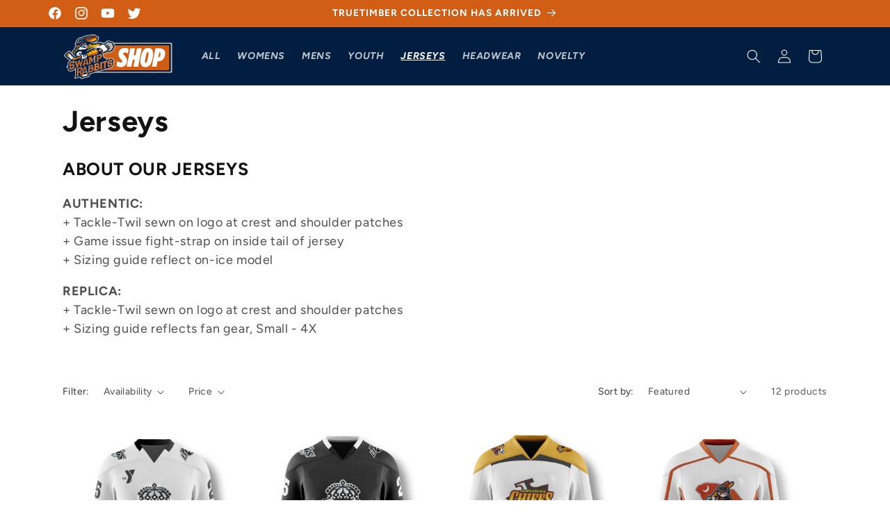

--- FILE ---
content_type: image/svg+xml
request_url: https://swamprabbits.shop/cdn/shop/files/swampshop.svg?v=1706540946&width=160
body_size: 19532
content:
<?xml version="1.0" encoding="utf-8"?>
<!-- Generator: Adobe Illustrator 27.0.0, SVG Export Plug-In . SVG Version: 6.00 Build 0)  -->
<svg version="1.1" id="Layer_1" xmlns="http://www.w3.org/2000/svg" xmlns:xlink="http://www.w3.org/1999/xlink" x="0px" y="0px"
	 viewBox="0 0 1281 546" style="enable-background:new 0 0 1281 546;" xml:space="preserve">
<style type="text/css">
	.st0{fill:#BBBBBB;}
	.st1{fill:#011E41;}
	.st2{fill:#D05D14;}
	.st3{clip-path:url(#SVGID_00000020376230561571626220000011695336674546030251_);}
	.st4{clip-path:url(#SVGID_00000168799629899571729250000001392106819362568595_);fill:#BBBBBB;}
	.st5{clip-path:url(#SVGID_00000168799629899571729250000001392106819362568595_);fill:#011E41;}
	.st6{clip-path:url(#SVGID_00000168799629899571729250000001392106819362568595_);fill:#FFFFFF;}
	.st7{clip-path:url(#SVGID_00000168799629899571729250000001392106819362568595_);fill:#D15E14;}
	.st8{clip-path:url(#SVGID_00000168799629899571729250000001392106819362568595_);fill:#F5A800;}
	.st9{fill:#FFFFFF;}
</style>
<path class="st0" d="M1249.5,465.5h-872c-6.6,0-12-5.4-12-12v-325c0-6.6,5.4-12,12-12h872c6.6,0,12,5.4,12,12v325
	C1261.5,460.1,1256.1,465.5,1249.5,465.5z"/>
<path class="st1" d="M1235,453H409.91c-6.6,0-12-5.4-12-12V141c0-6.6,5.4-12,12-12H1235c6.6,0,12,5.4,12,12v300
	C1247,447.6,1241.6,453,1235,453z"/>
<path class="st2" d="M1216.5,435.5H434.41c-6.6,0-12-5.4-12-12v-265c0-6.6,5.4-12,12-12h782.09c6.6,0,12,5.4,12,12v265
	C1228.5,430.1,1223.1,435.5,1216.5,435.5z"/>
<g>
	<g>
		<defs>
			<rect id="SVGID_1_" x="12" y="-21" width="600" height="600"/>
		</defs>
		<clipPath id="SVGID_00000083058184428354196170000004172541585836767106_">
			<use xlink:href="#SVGID_1_"  style="overflow:visible;"/>
		</clipPath>
		<g style="clip-path:url(#SVGID_00000083058184428354196170000004172541585836767106_);">
			<defs>
				<rect id="SVGID_00000057146000339245662880000009742013484193168317_" x="12" y="-21" width="600" height="600"/>
			</defs>
			<clipPath id="SVGID_00000001653503290344922580000010338687995771199630_">
				<use xlink:href="#SVGID_00000057146000339245662880000009742013484193168317_"  style="overflow:visible;"/>
			</clipPath>
			<path style="clip-path:url(#SVGID_00000001653503290344922580000010338687995771199630_);fill:#BBBBBB;" d="M588.23,316.39
				l-1.32-10.03c-0.24-1.93-1.4-3.66-3.08-4.64l-19.65-11.46c-0.97-0.56-2.07-0.87-3.19-0.87c-0.59,0-1.17,0.08-1.75,0.24
				l-50.47,14.41l-12.82-15.06c-0.87-1.03-2.07-1.75-3.39-2.06l-11.02-2.56l-8.84-17.59l0.24-16.78c0-0.26-0.01-0.53-0.04-0.8
				c9.69-1.02,17.4-3.34,17.77-3.44l0.73-0.22c0.74-0.23,1.43-0.58,2.05-1.05l0.61-0.48c1.52-1.18,2.9-2.61,4.18-4.35
				c4.23-0.65,8.3-1.77,12.12-3.34c3.01-1.24,5.7-2.98,8.03-5.19c6.13,3.24,13.16,4.89,20.94,4.93c15.6,0,24.66-8.01,28.9-13.2
				c6.27-1.64,12.26-5.33,16.92-10.46c5.6-6.17,7.88-14.51,8.79-20.68c8.12-7.45,12.88-18.24,13.07-29.72
				c0.22-13.16-6.72-22.97-11.24-27.93c-1.48-14.69-10.84-26.9-25.18-32.77c-4.81-1.96-10.91-3.1-16.79-3.14
				c-3.96-2.88-10.45-6.39-19.67-7.66c-1.91-0.26-3.84-0.4-5.73-0.4c-12.67,0-24.1,6-30.76,16.1c-4.37,1.08-8.61,3.1-12.59,6.03
				c-1.62,1.21-3.18,2.71-4.59,4.49c-1.08-0.04-2.25-0.07-3.57-0.07c-2.44,0-5.25,0.07-8.45,0.15l-1.89,0.05
				c-2.59,0.06-5.06,0.26-7.51,0.6c-7.17-4.86-19.38-10.39-37.68-10.39c-5.33,0-10.94,0.48-16.67,1.43
				c-4.12,0.68-8.48,1.82-12.66,3.31c-2.18-0.24-4.56-0.4-7.1-0.48c10.03-6.1,18.45-14.19,25.57-24.56
				c5.7-8.29,14.3-20.82,6.92-34.78c-6.12-11.58-17.67-14.3-29.47-15.28c-2.32-6.15-8.92-15.98-27.5-16.06h-0.5
				c-12.73,0-78.89,1.38-132.58,28.63l-1.51,0.77c-25.92,1.87-44.08,9.86-58.82,25.88c-10.26,11.14-13.84,21.9-15.08,27.67
				c-7.4,8.12-10.42,15.94-10.74,16.81l-0.31,0.83c-0.3,0.83-0.43,1.69-0.38,2.57l0.05,0.88c0.6,10.2,4.46,18.9,4.63,19.27
				l0.69,1.56c0.69,1.51,1.9,2.68,3.44,3.29l0.3,0.12c0.06,1.09,0.15,2.2,0.27,3.31c-8.96,9.86-11.78,15.8-12.45,17.42l-0.75,1.85
				c-0.72,1.76-0.62,3.73,0.29,5.41l0.87,1.61c-2.3,3.43-4.34,7.9-5.71,11.24c-14.32,11.33-22.72,21.78-23.07,22.22l-0.77,0.98
				c-0.77,0.95-1.23,2.1-1.35,3.31l-0.12,1.25c-0.47,4.66-0.35,12.45-0.15,18.78c-11.72-12.6-19.54-22.68-19.61-22.79l-2.05-2.67
				c-1.19-1.55-3.08-2.48-5.03-2.48c-0.92,0-1.81,0.2-2.65,0.59l-3.07,1.41c-35.87,16.56-55.37,47.37-56.18,48.68l-1.7,2.72
				c-1.5,2.4-1.21,5.54,0.71,7.63l2.17,2.36c20.19,22.02,44.09,38.21,61.29,48.23l-21.94,28c-0.84,1.08-1.32,2.44-1.34,3.81
				l-0.51,34.57l-9.47,2.7c-2.01,0.58-3.6,2.11-4.27,4.08c-0.66,1.98-0.3,4.16,0.96,5.82l14.54,19.22l2.16,17.28
				c0.25,1.96,1.41,3.72,3.12,4.7l20.4,11.74c0.96,0.56,2.05,0.85,3.16,0.85c0.6,0,1.18-0.08,1.74-0.24l38.77-11.07
				c1.28-0.37,2.41-1.12,3.24-2.19l12.29-15.69l1.47,5.83l-1,69.07l-6.93,28.27c-0.53,2.19,0.14,4.51,1.76,6.07
				c1.18,1.14,2.74,1.77,4.39,1.77c0.6,0,1.18-0.09,1.74-0.24l54.12-15.47l5.25,10.79c0.73,1.47,1.98,2.61,3.53,3.17l10.41,3.77
				c0.69,0.25,1.42,0.38,2.16,0.38c0.59,0,1.17-0.08,1.73-0.24l79.01-22.52c0.97-0.27,1.87-0.78,2.6-1.48L314,503
				c1.02-0.97,1.7-2.25,1.92-3.64l2.89-18.56l244.58-69.98c1.29-0.37,2.41-1.13,3.24-2.18l20.14-25.7c0.85-1.08,1.33-2.44,1.35-3.81
				l0.46-32.06l7.86-2.24c1.9-0.54,3.46-1.97,4.17-3.81c0.71-1.85,0.51-3.95-0.53-5.62L588.23,316.39z M578.14,339.09l-0.55,38.48
				l-18.42,23.49l-249.75,71.46l-3.71,23.8l-8.53,8.03l-76.7,21.86l-7.52-2.73l-8.38-17.19l-55.63,15.9l5.48-22.36l1.04-71.65
				l-4.26-16.97l-7.32-24.54l-0.28,19.57l-19.93,25.44l-35.73,10.2l-17.04-9.8l-2.25-17.99l-12.53-16.55l11.36-3.47l0.34-40.68
				l21.87-27.9l15.35-4.39c-21.24-10.41-52.62-28.82-77.97-56.45c0,0,18.23-29.25,51.65-44.68c0,0,34.55,45.05,70.74,66.76
				l12.98-5.63l-21.09-11.74c0,0-0.6-2.46-0.22-6.78c-5.81-3.58-17.76-11.31-23.47-17.54c0,0-1.07-18.84-0.31-26.41
				c0,0,8.7-10.9,23.59-22.25c0,0,2.77-7.57,5.73-11.95c1.29-1.91,3.19-3.4,4.95-4.52c-1.62-1.91-3.16-3.93-4.38-6.19
				c0,0,2.66-6.37,13.89-17.9c-0.67-3.42-1.32-8.74-0.8-14.46c-1.92-0.45-3.78-0.99-5.48-1.66c0,0-3.23-7.19-3.73-15.57
				c0,0,2.94-7.98,10.73-15.53c0,0,0.7-12.17,12.96-25.48c11.92-12.94,27.67-21.11,53.89-22.63l3.45-1.75
				c53.22-27.02,120.76-27.52,128.28-27.49c9.55,0.04,15.51,3.22,17.73,9.46c0.73,2.05,0.85,4.11,0.47,6.12
				c1.12,0.02,2.22,0.03,3.18,0.09c10.66,0.65,21.67,1.31,26.29,10.04c4.4,8.32-0.79,15.88-6.29,23.88
				c-15.05,21.89-36.68,32.51-70.15,34.41c-2.95,0.17-5.97,0.24-8.98,0.23h-0.01c-3.1-0.01-6.11-0.13-9.01-0.31
				c0.48,2.48,0.87,4.9,1.07,7.11c9.5-1.95,16.41-1.8,16.41-1.8c6.97,1.51,13.96,4.39,19.52,7.04c8.6-3,19.04-5.48,29.14-5.64
				c6.31-0.1,10.6,0.31,13.47,0.77c4.35-1.75,8.88-3.01,13.15-3.72c28.82-4.76,44.2,4.85,49.93,9.72c3.29-0.7,6.75-1.13,10.47-1.22
				c9.52-0.23,15.68-0.46,18.92,0.77c1.38-2.85,3.21-5.71,5.57-7.45c5.85-4.31,10.84-4.85,13.16-4.82
				c3.48-8.88,13.94-16.92,28.23-14.95c9.02,1.24,14.5,5.06,17.47,7.91c5.94-0.54,12.14,0.46,16.43,2.21
				c12.46,5.09,18.9,15.55,18.77,27.53c4.11,3.7,11.29,11.78,11.1,23.22c-0.19,11.13-5.66,19.48-12.55,24.35
				c-0.33,4.9-1.6,13.63-6.58,19.13c-3.95,4.35-9.55,7.53-15.16,7.87c-3.14,5.27-9.82,12.38-22.98,12.32
				c-11.9-0.05-18.73-5.12-21.34-7.57c-1.38,0.73-2.65,1.24-3.69,1.59c-1.39,2.53-3.74,5.36-7.81,7.04
				c-6.06,2.49-11.58,3.02-14.37,3.11c-1.14,2.32-2.61,4.62-4.37,5.98c0,0-18.14,5.51-32.76,2.66c0,0-7.44-3.98-13.53-10.48
				l6.96,13.85l14.09,10.34l-0.25,17.19l12.23,24.32l14.48,3.35l16.31,19.16l55.27-15.78l16.3,9.52l1.35,10.24l10.1,16.19
				L578.14,339.09z"/>
			<polygon style="clip-path:url(#SVGID_00000001653503290344922580000010338687995771199630_);fill:#011E41;" points="
				475.06,315.69 448.41,310.82 456.46,305.83 449.37,294.75 457.29,284.65 468.95,302.86 481.84,304.45 495.01,320.51 
				481.26,324.43 			"/>
			<path style="clip-path:url(#SVGID_00000001653503290344922580000010338687995771199630_);fill:#011E41;" d="M457.16,287.24
				l10.9,17.03l13,1.6l11.34,13.83l-10.52,3l-5.95-8.38l-23.42-4.28l6.03-3.74l-7.33-11.46L457.16,287.24z M457.41,282.06
				l-2.61,3.33l-5.96,7.6l-1.31,1.67l1.15,1.79l5.69,8.9l-3.45,2.14l-6.61,4.1l7.65,1.4l22.22,4.06l5.24,7.38l1.23,1.73l2.04-0.58
				l10.53-3l4.39-1.25l-2.9-3.53l-11.33-13.83l-0.76-0.93l-1.19-0.15l-11.6-1.43l-10.14-15.84L457.41,282.06z"/>
			<path style="clip-path:url(#SVGID_00000001653503290344922580000010338687995771199630_);fill:#FFFFFF;" d="M226.57,270.89
				c-6.07,12.81-4.63,21.74-3.27,25.95c4.39,3.63,11.85,6.8,20.24-2.48c0,0,13.64,4.61,20.35-9.3c0,0,9.89,3.51,15.74-6.64
				c0.5-5.15-0.08-10.34-1.27-14.17c-4.55-14.69-19.96-16.82-20-16.83c2.95,2.67,6.01,6.42,7.74,11.67
				c5.13,15.59-3.43,17.9-3.43,17.9c-0.78-13.18-4.87-23.93-14.61-25.75c-4.31-0.82-7.65-0.08-10.1,0.97
				c0.28,0.16,0.51,0.28,0.81,0.45c9.82,5.59,13.28,13.81,12.56,23.38c-0.72,9.57-9.94,10.85-9.94,10.85s2.66-7.31,1.9-14.25
				c-1.1-10.31-5.15-11.61-12.68-15.65c-7.54-4.08-9-0.65-14.96-1.47c-5.98-0.83-9.82,2.26-4.9,8.99
				C215.7,271.2,226.57,270.89,226.57,270.89"/>
			<path style="clip-path:url(#SVGID_00000001653503290344922580000010338687995771199630_);fill:#FFFFFF;" d="M201.48,264.15
				c-0.51-3.93,0.97-7.79,2.3-10.91c2.92-6.85,9.95-4.06,17.24-4.87c2.7-0.3,4.48-0.55,6.15-0.47c0.66-0.65,1.36-1.25,2.15-1.76
				c-0.67-1.89-2.23-3.7-5.88-4.14c-8.37-1.01-20.51,0.33-20.51,0.33c-9.33,6.88-14.14,16.23-14.14,16.23
				c-5.71-15.77,6.21-24.44,13.45-24.76c6.39-0.29,16.48-0.89,24.86,0.96l-9.33-13.56l-2.42-1.55c-5.4-2.33-21.12-6.96-40.35,6.46
				c-9.82,6.84-14.99,15.15-17.75,22.14l27.98,22.96L201.48,264.15z"/>
			<path style="clip-path:url(#SVGID_00000001653503290344922580000010338687995771199630_);fill:#BBBBBB;" d="M185.22,271.2
				l-27.98-22.96c-3.24,8.22-3.13,14.63-3.13,14.63l21.5,12.5L185.22,271.2z"/>
			<path style="clip-path:url(#SVGID_00000001653503290344922580000010338687995771199630_);fill:#011E41;" d="M576.71,309.79
				l-16.3-9.52l-55.27,15.78l-16.31-19.16l-14.48-3.35l-12.23-24.32l0.25-17.19l-14.09-10.33l-6.96-13.85
				c6.1,6.51,13.53,10.48,13.53,10.48c14.62,2.86,32.76-2.66,32.76-2.66c1.76-1.37,3.23-3.66,4.37-5.98
				c2.79-0.09,8.3-0.62,14.37-3.11c4.06-1.67,6.42-4.51,7.81-7.04c1.04-0.34,2.32-0.86,3.7-1.59c2.62,2.45,9.44,7.51,21.34,7.57
				c13.17,0.05,19.84-7.06,22.98-12.32c5.61-0.33,11.21-3.51,15.16-7.87c4.98-5.5,6.25-14.24,6.58-19.13
				c6.9-4.88,12.36-13.22,12.56-24.35c0.19-11.44-6.98-19.52-11.1-23.22c0.13-11.98-6.31-22.44-18.77-27.53
				c-4.29-1.75-10.49-2.75-16.43-2.21c-2.97-2.85-8.44-6.67-17.47-7.91c-14.29-1.97-24.75,6.07-28.22,14.95
				c-2.32-0.03-7.31,0.51-13.16,4.82c-2.36,1.74-4.19,4.6-5.57,7.45c-3.24-1.23-9.4-1-18.92-0.77c-3.72,0.09-7.18,0.52-10.47,1.22
				c-5.73-4.87-21.12-14.48-49.93-9.72c-4.27,0.7-8.8,1.97-13.15,3.72c-2.87-0.46-7.16-0.88-13.47-0.77
				c-10.11,0.16-20.55,2.64-29.15,5.64c-5.56-2.66-12.54-5.54-19.52-7.04c0,0-6.91-0.16-16.41,1.8c-0.2-2.21-0.58-4.64-1.07-7.11
				c2.91,0.18,5.91,0.3,9.02,0.31h0.01c3,0.01,6.02-0.07,8.98-0.23c33.47-1.9,55.1-12.52,70.15-34.41
				c5.5-8.01,10.69-15.56,6.29-23.88c-4.62-8.73-15.63-9.39-26.29-10.04c-0.96-0.06-2.06-0.08-3.18-0.09
				c0.38-2.01,0.26-4.07-0.47-6.12c-2.21-6.23-8.17-9.42-17.73-9.45c-7.53-0.03-75.06,0.47-128.28,27.49l-3.45,1.75
				c-26.22,1.52-41.97,9.69-53.89,22.63c-12.26,13.31-12.96,25.48-12.96,25.48c-7.79,7.55-10.73,15.52-10.73,15.52
				c0.5,8.38,3.72,15.57,3.72,15.57c1.7,0.68,3.55,1.21,5.48,1.66c-0.53,5.72,0.13,11.04,0.8,14.46
				c-11.22,11.53-13.89,17.9-13.89,17.9c1.22,2.25,2.75,4.28,4.38,6.19c-1.76,1.12-3.66,2.61-4.95,4.52
				c-2.96,4.39-5.73,11.95-5.73,11.95c-14.89,11.36-23.59,22.25-23.59,22.25c-0.76,7.57,0.31,26.41,0.31,26.41
				c5.71,6.23,17.66,13.96,23.47,17.54c-0.38,4.32,0.22,6.78,0.22,6.78l21.09,11.74l-12.98,5.63
				c-36.19-21.71-70.74-66.76-70.74-66.76c-33.41,15.43-51.65,44.68-51.65,44.68c25.35,27.63,56.73,46.05,77.97,56.45l-15.35,4.39
				l-21.87,27.9l-0.34,40.68l-11.36,3.48l12.53,16.55l2.25,17.99l17.04,9.8l35.72-10.2l19.93-25.44l0.28-19.57l7.31,24.54
				l4.26,16.97l-1.04,71.65l-5.48,22.36l55.63-15.9l8.38,17.19l7.52,2.73l76.7-21.86l8.53-8.03l3.7-23.8l249.76-71.46l18.42-23.49
				l0.55-38.48l10.01-2.86l-10.1-16.19L576.71,309.79z M567.74,376.25l-12.53,15.98l-24.54,7.01l-10.21-5.86l-1.88-11.91l-3.14-5.04
				l18.16-5.19l1.66,10.03l13.54-3.86l3.09-4.05l0.07-5.32l0.07-4.53l4.18-5.15l0.23-0.29l-31.77,9.08l-6.99-4.01l0.39-26.7
				l10.02-12.79l0,0l4.25-5.42l24.31-6.95l10.75,6.27l1.1,8.38l3.14,5.05l-18.16,5.18l-1.4-7.23l-13.08,3.74l-0.22,0.29l0.02-0.01
				l-4.61,6.17l-0.13,7.95l1.4,0.94l24.12-6.89l8.62,4.89L567.74,376.25z M296.66,493.03l-2.3,2.16l-2.46,0.71v-0.01l-34.02,9.69
				l0-0.03l-1.89-10.42l-3.49,11.96l0,0.03l-7.38,2.1v-0.02l-1.39-14.44l-4.16,16.03l0,0.02l-7.71,2.2v-0.01l0.32-19.34l-0.37,1.3
				l-5.65,19.68l-2.64,0.75l-2.52-0.91l-23.66-51.86l-9.32,2.67l-4.17-4.36l-0.03,1.81l0,0l-0.41,28.88l4.54,9.48l-26.15,7.47
				l2.53-10.34l1.07-74.11l-1.27-5.06h0l-0.97-3.92l50.19-14.35l14.16,10.39l-0.38,26.09l-16.47,20.44l11.07,21.55l0.47-1.04
				l20.32-77.25l30.19-8.63l-3.28,10.24l15.81,57.62l4.46,7.94l-5.51,1.58L269.17,474l0.18-9.27l-0.6-2.42l-1.13-0.82l-22.26,6.37
				l-1.98-5.96l-2.7,11.03l3.21,8.31l-18.45,5.27l0.1,0.19h0l2.61,5.1l5.02-1.43l0-0.02l27.92-7.97l1.17,8.2l3.01-9.39l6.76-1.93
				l0.52,12.71l4.34-14.1l6.5-1.86l-0.27,18.66l4.52-15.62l1.32-4.58l9.15-2.61l1.64,1.26L296.66,493.03z M133.76,404.93
				l-14.04,17.92l-28,7.99l-11.44-6.59l-2.07-16.43l-4.14-5.48l21.7-6.2l2.49,14.26l12.2-3.48l3.56-4.56l0.21-14.46l4.84-5.95
				l-34.26,9.68l-7.64-4.97l0.47-31.99l15.98-20.39l28.35-8.09l11.43,6.59l1.17,13.87l4.14,5.46l-22.27,6.37l-1.59-12.08
				l-16.17,4.63l-0.2,0.29l-3.38,4.63l-0.21,14.57l2.24,0.84l28.95-8.27l8.19,5.1L133.76,404.93z M46.31,259.73
				c11.86-15.1,28.99-24.83,28.99-24.83c3.18,3.9,6.45,7.6,9.74,11.17c4.47,4.85,8.98,9.41,13.45,13.63
				c-1.5,3.38-3.58,9.2-3.94,15.99c0,0,4.21-5.86,9.03-11.31c2.35,2.11,4.68,4.15,6.95,6.07c-2.58,4.44-6.38,11.75-8.53,19.54
				c0,0,7.64-8.52,15.05-14.16c3.44,2.74,6.67,5.21,9.7,7.45c-3.92,3.35-10.92,10.6-15.98,23.35c0,0,0.57-0.54,1.37-1.27
				c3.33-3.06,12.66-11.31,21.94-16.83c7.84,5.42,12.88,8.34,12.88,8.34l59.13-24.77c2.22,1.91,5.34,3.71,9.74,5.31
				c0,0-0.06,0.27-0.13,0.68c-0.26,1.49-0.81,5.33-0.51,9.39l-87.34,32.65c-6.86-2.62-13.62-5.8-20.17-9.23
				c-7.21-3.77-14.15-7.87-20.63-12.07c-1.84-8.2-2.39-17.2-2.39-17.2c-1.86,4.59-3.27,9.55-4.12,12.89
				c-2.37-1.62-4.65-3.22-6.86-4.81c1.87-9.53,5.88-23.07,5.88-23.07c-5.25,5.92-9.71,13.44-12.35,18.31
				c-2.74-2.06-5.29-4.04-7.64-5.92c5.17-10.11,19.69-27.95,19.69-27.95c-9.12,5.31-17.07,12.62-22.4,18.1
				c-1.61,1.64-3,3.13-4.06,4.32c-6.35-5.32-10.08-8.82-10.08-8.82C43.84,262.97,45.05,261.33,46.31,259.73 M129.26,223.78
				c0,0,12.84-13.92,23.82-18.26l1.54-7.97c0.71-1.6,1.35-4.38,1.35-4.38c1.2-1.08,3.86-2.46,6.41-3.67
				c3.44,2.38,6.03,3.73,6.03,3.73l-4.93,4.76l-2.07,5.92c7.52-0.15,13.42,2.91,13.42,2.91s-9.57,1.16-15.82,3.92
				c-6.27,2.77-20.77,15.48-20.77,15.48c-0.17,4,0.96,9.58,0.96,9.58c2.97,2.39,6.71,4.18,9.53,5.34c-1.59,2.67-2.88,5.19-3.89,7.56
				c-7.8-3.63-15.06-9.34-15.06-9.34C128.57,232.55,129.26,223.78,129.26,223.78 M372.17,135.81c0,0,0.96-0.02,2.48-0.01
				c-2.8,3.93-4.05,8.34-2.88,13.1c0,0,13.79-16.84,36.15-18.37c13.09-0.9,21.89,2.09,28.6,7.1c-1.4,1-2.81,2.06-4.22,3.21
				c-4.32,3.52-6.72,6.75-8.03,9.66c-1.95,4.32-1.46,7.9-0.83,10.53c0,0,12.69-16.18,30.51-20.49c17.81-4.32,25.23-1.49,25.23-1.49
				l12.25,18.97c0,0-3.99,0.39-7.44,3.17c0,0,13.22,5.73,22.21,15.11c5.24,5.47,8.64,9.95,10.48,13.95
				c2.18,4.73,2.14,8.77-0.07,12.83c-0.82,1.51-1.94,2.78-3.01,3.79c-1.36-2.29-3.46-4.68-6.8-6.55c-1.43-0.8-3.02-1.52-4.92-2.07
				c0,0,1.23,1.52,2.38,4c1.01,2.16,1.95,5.05,1.95,8.39c0,0-4.09,5.98-12.14,8.18c-1.24-3.99-3.38-7.63-5.12-10.2
				c-1.52-2.23-2.74-3.66-2.74-3.66c0.2,1.53,0.19,3.18,0.08,4.78c-0.3,4.2-1.33,7.99-1.33,7.99s-4.41,6.76-10.68,9.53
				c-6.26,2.77-17.99,1.13-17.99,1.13c-3.33-1.73-5.93-5.16-7.64-7.98l8.33-2.02c1.54,1.72,3.34,3.05,5.37,3.64
				c6.94,2.02,8.67-2.76,8.67-2.76c-1.83-0.85-3.25-2.3-4.39-3.99c-2.8-4.14-3.8-9.73-4.12-12.4c3.99-0.69,6.18-2.76,6.18-2.76
				s-19.74-1.28-27.81-22.47c0,0-1.96,1.55-3.47,4.05l-10.58,4.74c1.9-9.35,8.81-16,8.81-16l-77.13,20.75
				c13.94-8.72,47.63-24.2,47.63-24.2c-30.29-3.32-145.04,59.39-145.04,59.39c25.79-25.44,121.03-64.95,121.03-64.95
				c-33.66,1.05-112.31,42.62-112.31,42.62c18.27-17.09,75.01-41.99,75.01-41.99c-23.4,2.24-51.66,16.46-60.25,21.03
				c0.79-10.35-5.22-14.92-5.22-14.92c0.06,7.98-3.55,14.75-3.55,14.75s-2.56,4.39-15.58,8.32c-24.7,7.47-71.54,5.29-71.54,5.29
				c-18.44-6.46-29.91-24.34-29.91-24.34c2.4-13.97,22.26-23.98,22.26-23.98s-6.41-0.24-11.58,1.41c-0.14-2.76,0.1-5.1,0.45-6.83
				c13.14,1.04,26.41-0.91,26.41-0.91c10.87-13.12,27.13-23.42,27.13-23.42c15.82-3.93,30.19,1.39,30.19,1.39s3.2,13.59,9.82,24
				c0.71,1.11,1.43,2.1,2.14,3.12c3.41,4.81,6.88,8.59,10.25,11.47c12.33,10.54,23.16,9.85,23.16,9.85s4.35-1.18,9.64-6.74
				c5.3-5.57,4.12-11.96,4.12-11.96s-8.85-0.45-16.99-2.47c-1.82-0.46-3.44-1.1-4.91-1.81c5.97-3.19,17.77-9.03,28.21-11.26
				c6.57-1.4,12.38-0.85,16.87,0.15c-0.85,0.52-1.69,1.04-2.29,1.5c-10.43,8-10.37,15.13-10.37,15.13S351.59,138,372.17,135.81
				 M503.28,126.28c1.07,5.89,4.92,8.91,4.92,8.91s-3.35-13.68,8-21.11c9.03-5.92,16.85-3.11,21.25-0.4
				c-3.13,2.74-5.11,6.74-4.89,12.44c0,0,4.66-9.56,20.79-8.3c16.13,1.27,22.29,16.62,22.04,26.84c-0.24,9.57-5.25,13.15-5.25,13.15
				s6.37,0.48,10.84-4.59c0.83,2.43,1.75,6.28,1.61,11.44c-0.26,9.18-10.34,22.3-22.39,22.24c0,0,2.66,4.41,10.21,4.16
				c-0.55,3.28-2.18,8.07-6.91,9.82c-8.76,3.25-17.69,0.72-17.69,0.72c1.57,3.48,3.47,6.04,5.58,7.88
				c-1.72,2.08-5.22,4.65-12.32,4.86c-6.59,0.19-10.59-1.88-12.92-3.8c3.2-3.93,6.14-8.42,5.54-14.87l16.25-5.77
				c-7.59-7.54-8.02-17.17-7.73-21.71c6.92-1.12,9.67-6.89,9.67-6.89c-8.92,0.19-18.1-0.94-23.86-10.14
				c-5.76-9.21-1.84-17.51-1.84-17.51s-6.74,1.07-8.29,7.83l-17.97,9.79c-1.74-3.5-3.77-7.62-5.52-11.3
				C495.09,131.07,500.39,127.52,503.28,126.28 M512.6,323.76l2.21,18.38l-4.76-0.98v-0.01l-3.41-0.71l-10.44,3.09l-1.05,1.34
				l-0.78,53.83l5.48,9.36l-5.02,1.44l0,0l-21.26,6.08l3.59-11.39l0.69-47.65l0,0l0.07-4.8l4.3-4.08l0.01,0l0.32-0.31l-16.06,4.58
				l-8.27,6.4l2.75-19.8L512.6,323.76z M456.51,420.45l-4.66,1.34l0-0.01l-20.14,5.76l2.43-9.92l0.9-62.47l-2.16-8.6l21.79-6.23
				l-2.42,9.91l-0.91,62.49L456.51,420.45z M452.1,279.83l-16.29,20.78l-21.07,6.03l-4.09-4.6l-0.35,23.75l4.35,10.84l-24.02,6.86
				l2.43-9.92l0.9-62.48l-1.18-4.68l-0.98-3.92l47.03-13.44l13.56,9.95L452.1,279.83z M210.77,264.48c-4.92-6.72-1.08-9.82,4.9-8.99
				c5.96,0.82,7.42-2.61,14.96,1.47c7.53,4.05,11.58,5.35,12.68,15.66c0.76,6.94-1.9,14.25-1.9,14.25s9.22-1.27,9.94-10.84
				c0.72-9.57-2.74-17.79-12.56-23.38c-0.31-0.17-0.53-0.29-0.81-0.45c2.45-1.05,5.79-1.79,10.1-0.97
				c9.74,1.83,13.83,12.58,14.61,25.75c0,0,8.56-2.32,3.42-17.9c-1.72-5.25-4.79-9-7.74-11.67c0.04,0.01,15.46,2.14,20,16.83
				c1.19,3.84,1.77,9.02,1.27,14.17c-0.55,5.58-2.38,11.11-6.23,14.82l-8.93,1.76c0,0-2.02,6.57-7.83,10.15c0,0-9.6,0.55-15.76-1.87
				c0,0-6.74,8.36-13.5,5.93c-5.07-1.82-13.56-3.99-19.71-8.25l10.8-4.2c1.39,1.54,3.3,2.62,5.96,2.86c0,0-0.56-1.02-1.13-2.78
				c-1.37-4.21-2.8-13.14,3.27-25.95C226.57,270.89,215.7,271.2,210.77,264.48 M440.1,192.31l-11.57,8l14.77-4.81
				c0.82,0.74,1.7,1.45,2.66,2.17l-18.54,11.02l24.36-5.62c-0.05,1.41,0.01,2.82,0.22,4.22l-30.1,8.99
				c-0.96-5.28-3.11-10.43-6.58-15.28l22.75-11.14C438.64,190.6,439.33,191.43,440.1,192.31 M397.99,247.66
				c-5.72,3.04-11.4,3.46-14.78,3.37c0.32-6.27-2.9-10.62-2.9-10.62s-3.9,15.54-16.07,20.28c-8.83,3.44-17.47,2.05-21.57,1.02
				c0.3-3.21,0.01-6.28-0.98-8.69c0,0-4.04,13.14-12.28,16.3c-6.1,2.33-12.81,1.39-15.91,0.75c0.26-3.52-0.32-6.79-1.44-8.79
				c0,0-4.25,9.56-10.5,12.72c-3.75,1.9-7.66,2.54-11.13,2.39c0.04-3.84-0.57-8.04-1.78-12.25c-2.2-7.65-6.57-15.17-13.34-20.46
				c1.48-2.11,3.74-4.27,7.33-5.29c8.3-2.37,16.73-2.32,24.19,1.7c0,0-1.82-5.37-9.2-8.78c3.44-3.56,10.64-9.55,21.68-11.12
				c13.53-1.94,21.49,3.68,21.49,3.68s-2.54-9.15-14.65-11.23c3.25-3.94,10.12-10.1,21.46-9.5c16.51,0.87,24.55,8.09,24.55,8.09
				c-1.76-5.82-6.25-9.9-12.02-12.43c2.41-2.02,7.63-4.9,18.22-5.11c4.15-0.08,7.84,0.43,11.11,1.4
				c9.69,2.91,15.66,10.02,18.56,18.68C411.94,225.37,406.94,242.91,397.99,247.66 M379.78,346.59l-22.32,6.39l2.43-9.92l0.66-45.51
				l-19.82,50.92l-5.32-3.08l-13.01-29.25l-0.56,37.8l3.26,8.29l-5.12,1.47v0l-19.3,5.51l2.37-6.02l0.97-66.37l-1.18-4.68h0
				l-0.98-3.91l33.02-9.44l-3.74,9.18l11.95,27.97l14.58-39.47h0l1.74-4.7l22.37-6.39l-4.34,10.46l-0.9,62.49L379.78,346.59z
				 M279.19,363.54l-1.14-0.83l-22.26,6.36l-1.97-5.95l-2.7,11.03l2.11,8.61l-4.78,1.37l0,0l-20.55,5.88l4.72-10.57l17.33-65.89
				c2.71,0.46,6.12,0.83,9.65,0.57c1-0.07,1.91-0.35,2.75-0.76c1.57-0.77,2.87-2.05,3.93-3.5c2.82-3.84,3.98-8.86,3.98-8.86
				s3.75,0.01,8.27-1.2c0.61-0.16,1.23-0.34,1.86-0.55c0,0,0.99-0.83,2.31-2.34l-2.86,6.89l15.81,57.63l4.46,7.94l-21.52,6.15v0
				l-0.08,0.02l1.28-9.58L279.19,363.54z M157.24,248.24c2.76-6.99,7.93-15.3,17.75-22.14c19.24-13.41,34.95-8.78,40.35-6.46
				l2.42,1.55l9.33,13.56c-8.38-1.85-18.46-1.25-24.86-0.96c-7.24,0.33-19.16,9-13.45,24.76c0,0,4.82-9.35,14.14-16.23
				c0,0,12.14-1.34,20.51-0.33c3.65,0.44,5.21,2.25,5.88,4.14c-0.79,0.51-1.49,1.11-2.15,1.76c-1.68-0.08-3.46,0.18-6.15,0.47
				c-7.29,0.81-14.32-1.98-17.24,4.87c-1.33,3.12-2.82,6.98-2.3,10.91l-16.26,7.05l-9.61,4.17l-21.5-12.5
				C154.11,262.87,154,256.46,157.24,248.24 M162.52,328.04l-1.29,9.58l9.25,31.15l9.71-41.6l-0.01,0l1.06-4.5l20.64-5.91
				l-3.64,10.07l7.98,32.1l11.59-37.49l-0.68-6c3.31,1.02,6.89,1.8,10.75,2.14c0.91,0.08,1.84,0.06,2.79-0.05
				c1.06-0.12,2.13-0.34,3.18-0.62l-19.01,68.03l3.08,7.91l-15.63,4.46l-11.33-48.42l-11.07,45.89l3.21,8.02l-4.04,1.16v0
				l-17.33,4.96l-19.61-65.84l-4.45-7.93L162.52,328.04z M515.95,150.01c0.29,1.71,0.69,3.36,1.32,4.9l-11.21,6.77
				c-1.41-0.87-2.79-1.69-4.11-2.43c0,0-0.26-0.51-0.69-1.35L515.95,150.01z M530.87,170.43l-9.86,4.18
				c-1.17-1.4-2.33-2.69-3.5-3.87l10.42-4.89c1.02,0.48,2.15,0.88,3.3,1.27C531.08,168.08,530.94,169.17,530.87,170.43
				 M527.82,184.51c-0.7-1.22-1.42-2.29-2.13-3.4l6.15-2.27c0.4,1.32,0.9,2.65,1.63,3.95c0.22,0.39,0.49,0.66,0.72,1.01l-5.74,2.03
				C528.22,185.38,528.09,184.98,527.82,184.51 M513.53,167.07c-1.61-1.35-3.2-2.56-4.76-3.63l9.75-6.1
				c1.11,1.94,2.58,3.68,4.38,5.21L513.53,167.07z M280.89,146.6c10.36,8.88,23.84,9.67,23.84,9.67c-2.62,3.18-7.34,4.76-7.34,4.76
				s-8.79,0.76-21.61-12.46c-12.43-12.83-16.11-35.19-16.11-35.19c4.81,0.02,5.43,3.61,5.43,3.61S267.79,135.37,280.89,146.6
				 M293,467.19l2.42-9.92l0.91-62.48l-2.17-8.6l45.89-13.11l10.51,9.66l-0.16,11.76l-5.67,8.35l10.72,4.62l-0.41,28.15
				l-16.16,18.45L293,467.19z M362.35,447.36l2.42-9.91l0.91-62.48l-2.16-8.6l45.88-13.12l10.52,9.67l-0.17,11.76l-5.67,8.34
				l10.72,4.62l-0.4,28.17l-16.18,18.45L362.35,447.36z M481.06,305.86l11.33,13.83l-10.52,3l-5.95-8.38l-23.42-4.28l6.03-3.74
				l-7.33-11.46l5.96-7.6l10.9,17.03L481.06,305.86z M381.82,57.22c16.8,1.02,19.94,2.76,15.8,10.31v0.01
				c-0.01,0.02-0.04,0.06-0.05,0.09c-0.51,0.92-1.12,1.93-1.83,3.02c-0.08,0.13-0.17,0.27-0.26,0.4c-0.72,1.11-1.51,2.28-2.41,3.58
				c-13.59,19.79-33.24,28.59-62.65,30.26c-29.4,1.67-52.78-6.81-52.78-6.81c23.18-15.47,101.03-33.09,101.03-33.09
				c-51.12,0.98-114.56,28.25-114.56,28.25c-2.62-3.61-10.02-6.63-10.02-6.63C287.31,67.6,360.68,55.94,381.82,57.22 M361.03,41.57
				c10.74,0.05,7.24,3.98,5.12,5.74c-9.05,0.72-20.28,2.18-32.37,4.27c-29.29,4.35-50.47,10.89-61.88,15.03
				c-5.96-2.58-13.73-4.19-20.03-5.14C297.04,43.3,348.56,41.52,361.03,41.57 M159.49,126.32c0,0,3.71-8.33,11.38-13.56
				c0.31-7.2,3.26-22.57,21.38-33.59c21.94-13.36,51.92-13.12,67.73-7.25c-2.8,1.22-5.44,2.48-7.93,3.78
				c-6.7-1.97-19.87-4.01-38.86,1.37c-20.38,5.76-31.28,15.03-34.05,33.51l16.68-0.86c0,0,8.93-11.93,21.44-14.27
				c0,0,23.21-4.69,32.17,4.33c0,0-21.73-1.23-30.09-0.07c-8.37,1.16-19.5,16.75-19.5,16.75s-13.99-1.25-22.24,0.38
				c-5.96,1.17-13.77,11.9-13.77,11.9l-2.06,5.99C161.79,134.71,159.13,130.51,159.49,126.32"/>
			<polygon style="clip-path:url(#SVGID_00000001653503290344922580000010338687995771199630_);fill:#011E41;" points="
				382.61,389.7 383.73,390.54 396.06,387 402.56,378.83 402.68,371.51 399.66,369.3 383.87,373.92 382.81,375.26 			"/>
			<polygon style="clip-path:url(#SVGID_00000001653503290344922580000010338687995771199630_);fill:#011E41;" points="
				316.61,426.06 313.08,421.65 312.73,445.42 314.44,446.66 328.13,442.75 336.81,432.77 336.98,422.17 334.21,421.03 			"/>
			<polygon style="clip-path:url(#SVGID_00000001653503290344922580000010338687995771199630_);fill:#011E41;" points="
				385.96,406.24 382.43,401.82 382.09,425.6 383.78,426.84 397.47,422.93 406.16,412.95 406.32,402.34 403.57,401.21 			"/>
			<polygon style="clip-path:url(#SVGID_00000001653503290344922580000010338687995771199630_);fill:#011E41;" points="
				246.2,453.79 263.81,448.76 264.97,447.27 255.89,408.66 245.06,452.96 			"/>
			<polygon style="clip-path:url(#SVGID_00000001653503290344922580000010338687995771199630_);fill:#011E41;" points="
				185.2,449.41 200.14,445.13 207.95,435.19 208.23,423.92 200.52,418.88 185.58,423.16 184.36,424.7 184.02,448.54 			"/>
			<polygon style="clip-path:url(#SVGID_00000001653503290344922580000010338687995771199630_);fill:#011E41;" points="
				313.25,409.53 314.39,410.34 326.71,406.84 333.21,398.66 333.32,391.33 330.31,389.12 314.51,393.75 313.47,395.08 			"/>
			<polygon style="clip-path:url(#SVGID_00000001653503290344922580000010338687995771199630_);fill:#011E41;" points="
				255.49,354.19 256.62,355.01 274.24,349.97 275.4,348.49 266.84,313.19 266.32,309.88 265.7,313.53 			"/>
			<polygon style="clip-path:url(#SVGID_00000001653503290344922580000010338687995771199630_);fill:#011E41;" points="
				426.02,266.54 412.14,270.62 411.09,271.96 410.81,291.64 411.94,292.46 425.7,288.53 431.47,283.99 433.84,278.7 433.94,271.77 
				431.71,267.8 			"/>
			<path style="clip-path:url(#SVGID_00000001653503290344922580000010338687995771199630_);fill:#D15E14;" d="M161.72,408.93
				l17.33-4.96l-2.9-6.88l12.94-53.25l1.87,5.07l11.33,48.42l15.63-4.46l-4.01,1.14l-2.81-7.36l18.7-67.15l0.87-1.95
				c-0.95,0.1-1.88,0.13-2.79,0.05c-3.86-0.33-7.44-1.11-10.75-2.14l0.68,6l-11.59,37.49l-2.59,10.17l-9.69-38.97l2.79-7.68
				l-16.54,4.71l-9.72,41.6l-3.23,7.01l-10.27-34.58l1.02-7.68l-18.31,5.23l-2.03-3.61l4.45,7.93L161.72,408.93z"/>
			<path style="clip-path:url(#SVGID_00000001653503290344922580000010338687995771199630_);fill:#D15E14;" d="M447.93,280.2
				l0.25-16.95l-12.42-9.11l-42.97,12.28l1.18,4.68l-0.9,62.48l-2.43,9.92l24.02-6.86l-5.15,1.46l-3.41-8.52l0.41-28.59l4.14,1.07
				l4.09,4.6l21.07-6.03l16.29-20.78L447.93,280.2z M433.84,278.7l-2.37,5.29l-1.34,4.63l-5.68,4.46l-13.39,3.83l-4.45-3.26
				l0.33-23.1l5.2,0.06l13.88-4.07l5.69,1.26l2.22,3.97L433.84,278.7z"/>
			<path style="clip-path:url(#SVGID_00000001653503290344922580000010338687995771199630_);fill:#D15E14;" d="M251.05,358.26
				l10.48-41.76l0.81-3.15c-0.84,0.42-1.75,0.69-2.75,0.76c-3.53,0.26-6.94-0.11-9.65-0.57l-17.32,65.89l-4.72,10.57l20.55-5.88
				l-2.15-6.39L251.05,358.26z"/>
			<path style="clip-path:url(#SVGID_00000001653503290344922580000010338687995771199630_);fill:#D15E14;" d="M279.53,367.94
				l0.04,0.16l-0.98,7.42l21.52-6.15l-5.51,1.57l-3.05-5.42l-16.04-58.45l3.02-7.27c-4.53,1.22-8.27,1.2-8.27,1.2
				s-1.16,5.02-3.98,8.86l0.04,0.02l0.53,3.31l8.55,35.3l-1.16,1.48l-2.54,4.93l-19.41,5.55l1.52,2.68l1.97,5.95l22.26-6.36
				l1.14,0.83l0.6,2.42l-1.28,9.58L279.53,367.94z"/>
			<polygon style="clip-path:url(#SVGID_00000001653503290344922580000010338687995771199630_);fill:#BBBBBB;" points="
				176.15,397.09 179.05,403.97 179.05,403.97 183.09,402.81 179.89,394.79 190.96,348.9 189.09,343.84 			"/>
			<path style="clip-path:url(#SVGID_00000001653503290344922580000010338687995771199630_);fill:#BBBBBB;" d="M211.1,386.64
				l2.81,7.36l4.01-1.14l-3.07-7.91l19.01-68.03c-1.05,0.27-2.12,0.5-3.18,0.62l-0.87,1.96L211.1,386.64z"/>
			<path style="clip-path:url(#SVGID_00000001653503290344922580000010338687995771199630_);fill:#BBBBBB;" d="M271.7,354.9
				l2.54-4.93l-17.62,5.04l-1.13-0.82l10.21-40.66l0.62-3.64l-0.04-0.02c-1.07,1.45-2.36,2.73-3.93,3.5l-0.81,3.15l-10.48,41.76
				l-4.76,19.47l2.15,6.39l0,0l4.78-1.37l-2.11-8.61l2.7-11.02l-1.52-2.68L271.7,354.9z"/>
			<polygon style="clip-path:url(#SVGID_00000001653503290344922580000010338687995771199630_);fill:#BBBBBB;" points="158,333.53 
				156.98,341.21 167.25,375.79 170.48,368.77 161.23,337.62 162.52,328.04 137.66,335.15 139.69,338.76 			"/>
			<polygon style="clip-path:url(#SVGID_00000001653503290344922580000010338687995771199630_);fill:#BBBBBB;" points="
				193.94,330.15 203.63,369.12 206.23,358.94 198.25,326.84 201.89,316.77 181.25,322.68 180.19,327.18 180.2,327.18 
				196.74,322.46 			"/>
			<polygon style="clip-path:url(#SVGID_00000001653503290344922580000010338687995771199630_);fill:#BBBBBB;" points="
				279.53,367.94 278.51,375.54 278.58,375.52 278.58,375.52 279.57,368.1 			"/>
			<polygon style="clip-path:url(#SVGID_00000001653503290344922580000010338687995771199630_);fill:#BBBBBB;" points="
				406.1,329.57 409.51,338.09 414.66,336.63 410.3,325.79 410.65,302.05 406.51,300.98 			"/>
			<path style="clip-path:url(#SVGID_00000001653503290344922580000010338687995771199630_);fill:#BBBBBB;" d="M291.54,365.51
				l3.05,5.42l5.51-1.57l-4.46-7.94l-15.81-57.63l2.86-6.89c-1.32,1.51-2.31,2.34-2.31,2.34c-0.63,0.21-1.25,0.39-1.86,0.55
				l-3.03,7.27L291.54,365.51z"/>
			<polygon style="clip-path:url(#SVGID_00000001653503290344922580000010338687995771199630_);fill:#BBBBBB;" points="
				391.81,262.5 392.79,266.41 435.76,254.14 448.17,263.25 447.93,280.2 452.1,279.83 452.4,259.01 438.84,249.05 			"/>
			<polygon style="clip-path:url(#SVGID_00000001653503290344922580000010338687995771199630_);fill:#BBBBBB;" points="
				411.94,292.46 410.81,291.64 411.09,271.96 412.14,270.62 406.94,270.55 406.61,293.65 411.06,296.91 424.46,293.08 
				430.14,288.62 431.47,283.99 425.7,288.53 			"/>
			<path style="clip-path:url(#SVGID_00000001653503290344922580000010338687995771199630_);fill:#D15E14;" d="M220.13,488.24
				l5.41-1.55l-0.1-0.19l18.45-5.27l-5.12,1.45l-2.81-6.68l4.65-18.95l0,0.01v-0.01l12.27-49.68l3,1.29l9.08,38.61l-1.16,1.48
				l-1.45,4.6l-20.51,5.86l1.52,2.68l1.98,5.96l22.26-6.37l1.13,0.82l0.6,2.42l-0.18,9.27l14.99-4.29l-3.04-5.43l-16.01-58.34
				l2.55-7.98l-26.36,7.53l1.19-4.54l-20.31,77.25l-0.47,1.04l0.08,1.99l-2.44,5.47l-13.33-25.93l4.62-3.08l16.47-20.44l-4.17,0.34
				l0.32-22.19l-13.02-9.54l-46.12,13.18l1.27,5.06l-1.07,74.11l-2.53,10.34l26.15-7.47l-5.33,1.52l-3.43-7.17l0.53-37.01l4.1,4.29
				l0.03-1.81l4.17,4.36l9.33-2.67L221,514.47l2.52,0.91l2.64-0.75l5.65-19.67l-7.18,2.04L220.13,488.24z M182.11,454.49l-2.32-1.7
				l0.45-31.05l5.12,1.7l-1,1.27l1.22-1.55l14.94-4.27l7.7,5.04l-0.27,11.27l-0.15,2.98l-9.1,11.58L182.11,454.49z"/>
			<polygon style="clip-path:url(#SVGID_00000001653503290344922580000010338687995771199630_);fill:#D15E14;" points="
				287.64,479.05 283.12,494.67 282.39,498.55 257.88,505.56 257.88,505.59 291.9,495.9 295,476.95 			"/>
			<path style="clip-path:url(#SVGID_00000001653503290344922580000010338687995771199630_);fill:#D15E14;" d="M355.05,435.63
				l-4.24,4.83l0.42-28.54l-11.62-5l5.13-4.06l5.67-8.35l-4.16-0.07l0.11-7.54l-9.48-8.7l-41.71,11.93l-0.99-3.92l2.16,8.6
				l-0.91,62.48l-2.42,9.92l45.88-13.12L355.05,435.63z M309.31,393.78l5.2-0.04l15.8-4.63l3.01,2.21l-0.11,7.33l-6.5,8.18
				l-1.46,4.61l-13.95,3.98l-2.27-1.67L309.31,393.78z M336.81,432.77l-8.68,9.98l8.47-9.72l-0.07,4.6l-8.27,9.28l-16.9,4.84
				l-2.84-2.09l0.43-29.79l4.13,1.78l3.53,4.41l17.61-5.03l2.76,1.14L336.81,432.77z"/>
			<polygon style="clip-path:url(#SVGID_00000001653503290344922580000010338687995771199630_);fill:#D15E14;" points="
				245.12,509.23 252.5,507.13 252.5,507.1 245.12,509.21 			"/>
			<polygon style="clip-path:url(#SVGID_00000001653503290344922580000010338687995771199630_);fill:#D15E14;" points="231.87,513 
				239.57,510.81 239.58,510.79 231.87,512.99 			"/>
			<path style="clip-path:url(#SVGID_00000001653503290344922580000010338687995771199630_);fill:#D15E14;" d="M420.17,420.64
				l0.41-28.55l-11.62-5.01l5.13-4.06l5.67-8.34l-4.16-0.08l0.1-7.53l-9.47-8.71l-41.71,11.93l-0.99-3.92l2.16,8.6l-0.91,62.48
				l-2.42,9.91l45.88-13.11l16.18-18.45L420.17,420.64z M378.67,373.96l5.2-0.04l15.79-4.62l3.02,2.2l-0.12,7.33l-6.5,8.17
				l-1.45,4.61l-13.96,4l-2.27-1.68L378.67,373.96z M406.16,412.95l-8.69,9.98l8.46-9.72l-0.07,4.61l-8.27,9.27l-16.9,4.84
				l-2.84-2.09l0.44-29.98l4.13,1.97l3.53,4.42l17.6-5.03l2.75,1.13L406.16,412.95z"/>
			<polygon style="clip-path:url(#SVGID_00000001653503290344922580000010338687995771199630_);fill:#D15E14;" points="
				563.95,350.39 556.57,346.21 532.4,353.11 529.81,351.39 529.99,340.12 534.26,334.27 538.75,333 538.97,332.71 552.05,328.97 
				553.44,336.2 571.6,331.02 565.94,332.63 564.3,330 563.26,322 553.62,316.37 528.06,323.68 518.04,336.46 517.66,363.16 
				524.65,367.17 556.42,358.08 556.19,358.37 560.82,357.05 551.94,368.05 551.87,373.37 548.78,377.42 547.36,382.02 
				531.32,386.6 529.67,376.57 517.66,380 515.43,376.44 518.58,381.48 520.46,393.39 530.67,399.25 555.21,392.23 567.74,376.25 
				563.57,376.62 			"/>
			<polygon style="clip-path:url(#SVGID_00000001653503290344922580000010338687995771199630_);fill:#D15E14;" points="
				448.03,353.41 449.86,345.9 433.87,350.47 432.87,346.55 435.03,355.16 434.13,417.63 431.7,427.55 451.84,421.79 447.13,415.56 
							"/>
			<polygon style="clip-path:url(#SVGID_00000001653503290344922580000010338687995771199630_);fill:#D15E14;" points="
				460.37,342.89 460.97,338.52 458.22,358.32 466.49,351.92 482.55,347.34 482.23,347.64 488,346 477.85,356.53 477.16,404.18 
				473.57,415.58 494.83,409.5 490.16,402.06 490.99,345.14 496.2,343.54 506.64,340.45 510.05,341.16 508.59,329.1 			"/>
			<polygon style="clip-path:url(#SVGID_00000001653503290344922580000010338687995771199630_);fill:#BBBBBB;" points="
				262.36,453.36 263.81,448.76 246.2,453.79 245.06,452.96 255.89,408.66 252.89,407.37 240.62,457.05 240.62,457.06 
				240.62,457.05 235.97,476 238.78,482.68 243.9,481.24 240.68,472.93 243.38,461.9 241.85,459.23 			"/>
			<polygon style="clip-path:url(#SVGID_00000001653503290344922580000010338687995771199630_);fill:#BBBBBB;" points="
				312.73,445.42 313.08,421.65 308.95,419.87 308.52,449.66 311.35,451.75 328.26,446.91 336.52,437.63 336.59,433.03 
				328.13,442.75 314.44,446.66 			"/>
			<polygon style="clip-path:url(#SVGID_00000001653503290344922580000010338687995771199630_);fill:#BBBBBB;" points="
				325.25,411.45 326.71,406.84 314.39,410.34 313.25,409.53 313.47,395.08 314.51,393.75 309.31,393.78 309.03,413.76 
				311.3,415.43 			"/>
			<polygon style="clip-path:url(#SVGID_00000001653503290344922580000010338687995771199630_);fill:#BBBBBB;" points="
				223.26,415.41 222.94,437.6 227.11,437.26 227.49,411.17 213.33,400.78 163.14,415.13 164.12,419.05 164.12,419.05 
				210.25,405.87 			"/>
			<polygon style="clip-path:url(#SVGID_00000001653503290344922580000010338687995771199630_);fill:#BBBBBB;" points="
				219.35,486.72 221.79,481.25 221.71,479.25 210.64,457.7 206.02,460.78 			"/>
			<polygon style="clip-path:url(#SVGID_00000001653503290344922580000010338687995771199630_);fill:#BBBBBB;" points="
				267.66,397.98 265.1,405.95 281.12,464.29 284.16,469.72 289.67,468.14 285.22,460.2 269.4,402.57 272.68,392.34 242.5,400.96 
				241.3,405.5 			"/>
			<polygon style="clip-path:url(#SVGID_00000001653503290344922580000010338687995771199630_);fill:#BBBBBB;" points="
				288.96,474.47 287.64,479.05 295,476.95 291.9,495.9 291.9,495.9 294.36,495.19 296.66,493.03 299.76,473.12 298.11,471.86 			
				"/>
			<polygon style="clip-path:url(#SVGID_00000001653503290344922580000010338687995771199630_);fill:#BBBBBB;" points="
				228.15,491.8 225.54,486.7 225.54,486.7 220.13,488.24 224.64,497 231.81,494.95 232.19,493.65 233.18,490.36 			"/>
			<polygon style="clip-path:url(#SVGID_00000001653503290344922580000010338687995771199630_);fill:#BBBBBB;" points="563.26,322 
				564.3,330 565.94,332.63 571.6,331.02 568.46,325.97 567.36,317.59 556.61,311.31 532.3,318.26 528.06,323.68 528.06,323.68 
				553.62,316.37 			"/>
			<polygon style="clip-path:url(#SVGID_00000001653503290344922580000010338687995771199630_);fill:#BBBBBB;" points="
				556.19,358.37 556.19,358.37 552,363.52 551.94,368.05 560.82,357.05 			"/>
			<polygon style="clip-path:url(#SVGID_00000001653503290344922580000010338687995771199630_);fill:#BBBBBB;" points="
				207.95,435.19 200.14,445.13 185.2,449.41 184.02,448.54 184.36,424.7 185.36,423.43 180.24,421.74 179.79,452.79 182.11,454.49 
				198.7,449.75 207.8,438.17 			"/>
			<polygon style="clip-path:url(#SVGID_00000001653503290344922580000010338687995771199630_);fill:#BBBBBB;" points="
				179.18,495.44 182.61,502.62 187.93,501.09 183.4,491.61 183.81,462.73 183.81,462.72 179.71,458.44 			"/>
			<polygon style="clip-path:url(#SVGID_00000001653503290344922580000010338687995771199630_);fill:#BBBBBB;" points="
				490.16,402.06 494.83,409.5 494.83,409.5 499.85,408.07 494.38,398.71 495.15,344.88 496.21,343.54 490.99,345.14 			"/>
			<polygon style="clip-path:url(#SVGID_00000001653503290344922580000010338687995771199630_);fill:#BBBBBB;" points="
				452.25,350.23 454.66,340.32 432.87,346.55 433.87,350.47 449.86,345.9 448.03,353.41 447.13,415.56 451.84,421.79 
				451.85,421.79 456.51,420.45 451.34,412.72 			"/>
			<polygon style="clip-path:url(#SVGID_00000001653503290344922580000010338687995771199630_);fill:#BBBBBB;" points="
				460.37,342.89 508.59,329.1 510.05,341.16 510.05,341.16 514.8,342.14 512.6,323.76 460.97,338.52 			"/>
			<polygon style="clip-path:url(#SVGID_00000001653503290344922580000010338687995771199630_);fill:#BBBBBB;" points="
				482.23,347.64 482.22,347.65 477.92,351.73 477.85,356.53 477.85,356.53 488,346 			"/>
			<polygon style="clip-path:url(#SVGID_00000001653503290344922580000010338687995771199630_);fill:#BBBBBB;" points="
				529.67,376.57 531.31,386.6 547.36,382.02 548.78,377.42 535.24,381.29 533.59,371.25 515.43,376.44 517.66,380 			"/>
			<polygon style="clip-path:url(#SVGID_00000001653503290344922580000010338687995771199630_);fill:#BBBBBB;" points="
				535.44,348.05 534.04,347.11 534.17,339.16 538.77,332.99 538.75,333 534.26,334.27 529.99,340.12 529.81,351.39 532.4,353.11 
				556.57,346.21 563.95,350.39 563.57,376.62 567.74,376.25 568.18,346.04 559.55,341.15 			"/>
			<polygon style="clip-path:url(#SVGID_00000001653503290344922580000010338687995771199630_);fill:#BBBBBB;" points="
				394.61,391.62 396.06,387 383.73,390.54 382.61,389.7 382.81,375.26 383.87,373.92 378.67,373.96 378.38,393.94 380.65,395.62 
							"/>
			<polygon style="clip-path:url(#SVGID_00000001653503290344922580000010338687995771199630_);fill:#BBBBBB;" points="
				382.09,425.6 382.43,401.82 378.3,399.86 377.86,429.83 380.7,431.92 397.6,427.09 405.87,417.81 405.94,413.21 397.47,422.93 
				383.78,426.84 			"/>
			<polygon style="clip-path:url(#SVGID_00000001653503290344922580000010338687995771199630_);fill:#BBBBBB;" points="
				336.87,378.19 346.35,386.9 346.24,394.43 350.41,394.51 350.57,382.75 340.06,373.09 294.17,386.2 295.16,390.12 			"/>
			<polygon style="clip-path:url(#SVGID_00000001653503290344922580000010338687995771199630_);fill:#BBBBBB;" points="
				351.23,411.92 350.81,440.46 355.05,435.63 355.46,407.48 344.74,402.86 339.61,406.92 			"/>
			<polygon style="clip-path:url(#SVGID_00000001653503290344922580000010338687995771199630_);fill:#BBBBBB;" points="
				406.23,358.37 415.69,367.08 415.59,374.61 419.76,374.68 419.93,362.93 409.41,353.26 363.53,366.37 364.51,370.3 			"/>
			<polygon style="clip-path:url(#SVGID_00000001653503290344922580000010338687995771199630_);fill:#BBBBBB;" points="
				420.58,392.09 420.17,420.64 424.41,415.81 424.81,387.64 414.09,383.03 408.96,387.09 			"/>
			<path style="clip-path:url(#SVGID_00000001653503290344922580000010338687995771199630_);fill:#FFFFFF;" d="M265.6,146.92
				l-9.34-2.82c0,0-3.62-0.02-13.07,2.93c-9.46,2.96-33.82,19.02-33.82,19.02l-13.5,2.54l-0.68,9.18c0,0-3.67,1.52-8.34,2.46
				c1.07,2.38,3.14,6.19,6.18,8.31c0,0-5.98,0.91-12.54-7.62c-5.86,0.15-8.83-0.84-8.83-0.84l-5.15-5.62l-7.74-2.29
				c0,0,11.46,17.88,29.91,24.34c0,0,46.84,2.19,71.53-5.29c13.02-3.93,15.58-8.32,15.58-8.32s3.61-6.77,3.55-14.75
				c0,0-0.96-4.14-3.49-9.76C272.48,155.5,269,151.72,265.6,146.92 M233.27,178.95c5.08-4.6,26.99-9.9,26.99-9.9
				c-1.69-1.08-3.44-1.99-5.14-2.8c-7.68,1.28-16.68,5.36-16.68,5.36c3.46-3.32,7.54-6.12,10.38-7.91
				c-3.18-1.07-5.41-1.54-5.41-1.54c-12.76,5.29-30.9,20.21-30.9,20.21c4.83-13.88,30.05-27.54,30.05-27.54s8.02,1.38,16.96,6.48
				c8.93,5.11,12.18,11.14,12.18,11.14C260.17,175.39,233.27,178.95,233.27,178.95"/>
			<path style="clip-path:url(#SVGID_00000001653503290344922580000010338687995771199630_);fill:#BBBBBB;" d="M466.6,215.24
				c1.14,1.69,2.56,3.15,4.39,4c0,0-1.73,4.79-8.67,2.76c-2.03-0.59-3.82-1.92-5.37-3.64l-8.33,2.02c1.71,2.82,4.31,6.25,7.64,7.98
				c0,0,11.74,1.64,17.99-1.13c6.27-2.76,10.68-9.53,10.68-9.53s1.04-3.79,1.33-7.99C479.93,216.95,472.08,216.73,466.6,215.24"/>
			<path style="clip-path:url(#SVGID_00000001653503290344922580000010338687995771199630_);fill:#BBBBBB;" d="M488.94,208.59
				c1.75,2.57,3.89,6.21,5.12,10.2c8.05-2.19,12.14-8.18,12.14-8.18c0-3.35-0.95-6.23-1.95-8.39
				C499.98,207.69,492.29,208.54,488.94,208.59"/>
			<path style="clip-path:url(#SVGID_00000001653503290344922580000010338687995771199630_);fill:#BBBBBB;" d="M506.79,200.29
				c3.35,1.88,5.45,4.26,6.8,6.55c1.08-1,2.19-2.28,3.01-3.79c2.22-4.06,2.25-8.11,0.07-12.83
				C513.44,196.83,509.02,199.42,506.79,200.29"/>
			<path style="clip-path:url(#SVGID_00000001653503290344922580000010338687995771199630_);fill:#F5A800;" d="M333.65,135.63
				c0.6-0.46,1.45-0.98,2.29-1.5c-4.48-1-10.29-1.55-16.87-0.15c-10.44,2.23-22.25,8.07-28.21,11.26c1.47,0.71,3.09,1.36,4.91,1.81
				c8.15,2.02,16.99,2.47,16.99,2.47s1.18,6.38-4.12,11.96c-5.29,5.56-9.64,6.74-9.64,6.74s-10.83,0.7-23.17-9.85
				c2.54,5.62,3.49,9.76,3.49,9.76s6.01,4.57,5.22,14.92c8.58-4.57,36.84-18.79,60.24-21.03c0,0-56.74,24.9-75.01,41.99
				c0,0,78.65-41.57,112.31-42.62c19.38-6.57,35.04-9.68,42.17-10.89c1.31-2.91,3.71-6.14,8.03-9.66c1.41-1.15,2.82-2.21,4.22-3.21
				c-6.71-5.01-15.5-8-28.6-7.1c-22.36,1.53-36.15,18.37-36.15,18.37c-1.18-4.76,0.08-9.18,2.88-13.1c-1.51,0-2.47,0.01-2.47,0.01
				c-20.58,2.19-48.89,14.95-48.89,14.95S323.22,143.63,333.65,135.63"/>
			<path style="clip-path:url(#SVGID_00000001653503290344922580000010338687995771199630_);fill:#FFFFFF;" d="M261.08,226.34
				c0,0,114.75-62.71,145.04-59.39c0,0-33.69,15.48-47.63,24.2l77.13-20.75c0,0-6.91,6.65-8.81,16l10.58-4.74
				c1.51-2.5,3.47-4.05,3.47-4.05c8.07,21.19,27.81,22.47,27.81,22.47s-2.19,2.07-6.18,2.76c0.33,2.67,1.32,8.26,4.12,12.4
				c5.48,1.49,13.33,1.71,19.68-5.52c0.11-1.6,0.12-3.24-0.08-4.78c0,0,1.22,1.43,2.74,3.65c3.35-0.05,11.04-0.9,15.31-6.37
				c-1.15-2.48-2.38-4-2.38-4c1.9,0.55,3.5,1.27,4.92,2.07c2.23-0.88,6.65-3.47,9.89-10.07c-1.84-4-5.24-8.48-10.48-13.95
				c-8.99-9.38-22.21-15.11-22.21-15.11c3.45-2.78,7.44-3.17,7.44-3.17l-12.25-18.97c0,0-7.42-2.82-25.23,1.49
				c-17.82,4.32-30.51,20.49-30.51,20.49c-0.63-2.62-1.12-6.21,0.83-10.53c-7.13,1.21-22.79,4.32-42.17,10.89
				C382.1,161.39,286.87,200.9,261.08,226.34"/>
			<path style="clip-path:url(#SVGID_00000001653503290344922580000010338687995771199630_);fill:#D15E14;" d="M195.87,168.59
				l13.5-2.54c0.96-4.19,2.6-7.17,2.6-7.17c-3.05-0.61-4.99-3.02-4.99-3.02l-8.19,4.16c-6.8-3.02-7.82-10.21-7.82-10.21
				c4.96,2.42,8,3.02,8,3.02l6.43-3.43c6.55-14.94,19.03-24.6,19.03-24.6c17.86-3.52,25.65,6.1,25.65,6.1l-5.99,0.58
				c1.9,1.79,1.59,6.58,1.59,6.58c4.85,0.62,10.58,6.03,10.58,6.03l9.34,2.82c-0.72-1.01-1.43-2.01-2.14-3.12
				c-6.62-10.41-9.82-24-9.82-24s-14.36-5.31-30.19-1.38c0,0-16.26,10.29-27.13,23.42c0,0-13.27,1.95-26.41,0.91
				c-0.35,1.73-0.6,4.07-0.45,6.83c5.17-1.65,11.58-1.41,11.58-1.41s-19.86,10.02-22.26,23.98l7.74,2.3
				C166.51,174.45,177.93,175.62,195.87,168.59"/>
			<path style="clip-path:url(#SVGID_00000001653503290344922580000010338687995771199630_);fill:#BBBBBB;" d="M533.47,182.79
				c-0.73-1.31-1.23-2.63-1.64-3.95l-6.15,2.27c0.71,1.1,1.43,2.18,2.13,3.4c0.27,0.47,0.4,0.87,0.64,1.33l5.74-2.04
				C533.96,183.45,533.69,183.18,533.47,182.79"/>
			<path style="clip-path:url(#SVGID_00000001653503290344922580000010338687995771199630_);fill:#BBBBBB;" d="M517.51,170.74
				c1.17,1.18,2.33,2.46,3.5,3.87l9.86-4.18c0.07-1.26,0.21-2.35,0.37-3.31c-1.15-0.39-2.29-0.79-3.31-1.27L517.51,170.74z"/>
			<path style="clip-path:url(#SVGID_00000001653503290344922580000010338687995771199630_);fill:#BBBBBB;" d="M497.92,151.28
				l17.97-9.79c1.55-6.77,8.29-7.83,8.29-7.83s-3.92,8.3,1.84,17.51c5.76,9.2,14.94,10.34,23.87,10.14c0,0-2.75,5.77-9.67,6.89
				c-0.29,4.54,0.14,14.17,7.73,21.71l-16.25,5.77c0.6,6.45-2.34,10.94-5.54,14.87c2.33,1.92,6.34,3.98,12.92,3.8
				c7.1-0.21,10.6-2.77,12.32-4.86c-2.1-1.85-4.01-4.4-5.58-7.88c0,0,8.92,2.53,17.69-0.72c4.73-1.75,6.35-6.54,6.91-9.82
				c-7.55,0.25-10.21-4.16-10.21-4.16c12.05,0.05,22.13-13.07,22.39-22.24c0.15-5.16-0.77-9.01-1.61-11.44
				c-4.47,5.06-10.84,4.59-10.84,4.59s5.01-3.57,5.25-13.15c0.26-10.22-5.91-25.57-22.04-26.84c-16.13-1.26-20.79,8.3-20.79,8.3
				c-0.22-5.7,1.76-9.7,4.89-12.44c-4.4-2.71-12.22-5.51-21.25,0.4c-11.35,7.43-8,21.12-8,21.12s-3.86-3.02-4.92-8.91
				c-2.89,1.24-8.19,4.79-10.89,13.7C494.15,143.66,496.18,147.78,497.92,151.28"/>
			<path style="clip-path:url(#SVGID_00000001653503290344922580000010338687995771199630_);fill:#BBBBBB;" d="M518.52,157.34
				l-9.75,6.1c1.56,1.07,3.15,2.28,4.76,3.63l9.37-4.51C521.09,161.03,519.63,159.28,518.52,157.34"/>
			<path style="clip-path:url(#SVGID_00000001653503290344922580000010338687995771199630_);fill:#BBBBBB;" d="M501.94,159.25
				c1.32,0.74,2.71,1.56,4.11,2.43l11.21-6.77c-0.63-1.55-1.03-3.2-1.32-4.9l-14.69,7.9C501.68,158.74,501.94,159.25,501.94,159.25"
				/>
			<path style="clip-path:url(#SVGID_00000001653503290344922580000010338687995771199630_);fill:#BBBBBB;" d="M421.9,216.27
				l30.1-8.99c-0.21-1.4-0.27-2.81-0.22-4.22l-24.36,5.62l18.54-11.02c-0.95-0.71-1.84-1.43-2.66-2.17l-14.77,4.82l11.57-8
				c-0.77-0.87-1.47-1.71-2.03-2.46l-22.75,11.14C418.79,205.84,420.94,210.99,421.9,216.27"/>
			<path style="clip-path:url(#SVGID_00000001653503290344922580000010338687995771199630_);fill:#D15E14;" d="M408.05,213.78
				c-2.91-8.66-8.87-15.77-18.56-18.68c1.24,1.5,8.32,10.81,3.43,23.17c-3.97,10.07-13.19,12.8-13.19,12.8
				c-1.5-5.94-6.57-11.2-6.57-11.2s-1.1,13.88-11.53,21.62c-8.18,6.07-18.4,4.64-18.4,4.64c0.92-5.46-3.04-12.57-3.04-12.57
				s-1.91,7.43-11.16,14.89c-10.04,8.1-16.65,5.86-16.65,5.86c-0.24-4.8-3.35-7.15-3.35-7.15c-4.92,14.4-15.05,16.78-20.36,16.99
				c1.21,4.21,1.82,8.41,1.78,12.25c3.47,0.15,7.37-0.49,11.13-2.39c6.25-3.17,10.5-12.73,10.5-12.73c1.12,2.01,1.7,5.28,1.44,8.8
				c3.09,0.65,9.8,1.58,15.9-0.75c8.24-3.16,12.28-16.3,12.28-16.3c0.98,2.4,1.27,5.48,0.98,8.69c4.1,1.02,12.74,2.42,21.57-1.02
				c12.17-4.74,16.07-20.28,16.07-20.28s3.23,4.36,2.9,10.62c3.38,0.09,9.06-0.33,14.78-3.37
				C406.94,242.92,411.94,225.37,408.05,213.78"/>
			<path style="clip-path:url(#SVGID_00000001653503290344922580000010338687995771199630_);fill:#F5A800;" d="M309.01,247.16
				c0,0,3.11,2.35,3.35,7.15c0,0,6.61,2.24,16.65-5.86c9.26-7.46,11.16-14.89,11.16-14.89s3.96,7.11,3.04,12.57
				c0,0,10.23,1.43,18.4-4.64c10.43-7.74,11.53-21.62,11.53-21.62s5.07,5.26,6.57,11.2c0,0,9.22-2.72,13.19-12.8
				c4.88-12.36-2.19-21.67-3.43-23.17c-3.27-0.98-6.97-1.48-11.11-1.4c-10.59,0.22-15.82,3.09-18.22,5.11
				c5.78,2.52,10.26,6.6,12.02,12.43c0,0-8.04-7.22-24.55-8.09c-11.34-0.6-18.21,5.56-21.46,9.5c12.11,2.07,14.65,11.23,14.65,11.23
				s-7.96-5.62-21.49-3.68c-11.03,1.58-18.24,7.56-21.68,11.12c7.38,3.4,9.2,8.78,9.2,8.78c-7.47-4.03-15.9-4.07-24.19-1.7
				c-3.59,1.02-5.86,3.18-7.33,5.29c6.77,5.29,11.14,12.82,13.34,20.46C293.97,263.94,304.1,261.56,309.01,247.16"/>
			<path style="clip-path:url(#SVGID_00000001653503290344922580000010338687995771199630_);fill:#F5A800;" d="M148.73,241.13
				c-2.82-1.15-6.56-2.94-9.53-5.34c0,0-1.13-5.59-0.96-9.58c0,0,14.5-12.71,20.77-15.48c6.25-2.77,15.82-3.92,15.82-3.92
				s-5.9-3.06-13.42-2.91l2.07-5.91l4.93-4.76c0,0-2.59-1.35-6.03-3.72c-2.55,1.21-5.2,2.59-6.41,3.67c0,0-0.64,2.79-1.35,4.39
				l-1.54,7.97c-10.98,4.35-23.82,18.26-23.82,18.26s-0.69,8.77,0.51,15.57c0,0,7.26,5.71,15.06,9.34
				C145.85,246.32,147.13,243.8,148.73,241.13"/>
			<path style="clip-path:url(#SVGID_00000001653503290344922580000010338687995771199630_);fill:#F5A800;" d="M79.26,251.09
				l5.77-5.01c-3.29-3.57-6.56-7.27-9.74-11.17c0,0-17.13,9.73-28.99,24.83c3.44,3.28,6.96,6.44,10.56,9.46
				C62.2,263.71,70.15,256.4,79.26,251.09"/>
			<path style="clip-path:url(#SVGID_00000001653503290344922580000010338687995771199630_);fill:#F5A800;" d="M215.7,278.09
				c0.07-0.41,0.13-0.68,0.13-0.68c-4.4-1.6-7.52-3.41-9.74-5.31l-59.13,24.77c0,0-5.04-2.92-12.88-8.34
				c-9.27,5.52-18.61,13.77-21.94,16.83c9.68,5,16.02,7.68,16.02,7.68L215.7,278.09z"/>
			<path style="clip-path:url(#SVGID_00000001653503290344922580000010338687995771199630_);fill:#D15E14;" d="M56.86,269.19
				c-3.6-3.01-7.12-6.17-10.56-9.46c-1.25,1.6-2.47,3.24-3.58,4.96c0,0,3.73,3.51,10.08,8.82
				C53.87,272.32,55.26,270.83,56.86,269.19"/>
			<path style="clip-path:url(#SVGID_00000001653503290344922580000010338687995771199630_);fill:#D15E14;" d="M127.85,320.13
				l87.34-32.65c-0.3-4.06,0.25-7.9,0.51-9.39l-87.54,34.95c0,0-6.33-2.68-16.02-7.68c-0.8,0.74-1.37,1.27-1.37,1.27
				c-1.21,1.57-2.21,2.97-3.09,4.26C114.24,314.33,120.99,317.51,127.85,320.13"/>
			<path style="clip-path:url(#SVGID_00000001653503290344922580000010338687995771199630_);fill:#FFFFFF;" d="M59.58,279.03
				c2.36,1.88,4.9,3.86,7.64,5.92c2.63-4.86,7.09-12.39,12.35-18.31c0,0-4.01,13.53-5.88,23.07c2.21,1.59,4.49,3.19,6.86,4.81
				c0.85-3.33,2.25-8.3,4.12-12.89c0,0,0.55,9,2.39,17.19c6.49,4.19,13.42,8.29,20.63,12.06c0.89-1.29,1.88-2.69,3.09-4.26
				c5.06-12.75,12.05-20,15.98-23.35c-3.03-2.23-6.26-4.7-9.7-7.45c-7.41,5.64-15.05,14.16-15.05,14.16
				c2.15-7.78,5.95-15.1,8.54-19.53c-2.27-1.92-4.6-3.96-6.95-6.07c-4.83,5.45-9.03,11.31-9.03,11.31
				c0.36-6.8,2.44-12.61,3.94-15.99c-4.47-4.22-8.99-8.77-13.45-13.63l-5.77,5.01C79.26,251.09,64.74,268.92,59.58,279.03"/>
			<path style="clip-path:url(#SVGID_00000001653503290344922580000010338687995771199630_);fill:#011E41;" d="M244.08,131.48
				l5.99-0.58c0,0-7.79-9.62-25.65-6.1c0,0-12.48,9.65-19.03,24.59l-6.43,3.43c0,0-3.04-0.61-8-3.03c0,0,1.02,7.19,7.82,10.21
				l8.19-4.16c0,0,1.94,2.4,4.99,3.02c0,0-1.64,2.99-2.6,7.17c0,0,24.35-16.06,33.81-19.02c9.45-2.95,13.07-2.93,13.07-2.93
				s-5.73-5.41-10.58-6.03C245.67,138.06,245.98,133.27,244.08,131.48 M213.7,150.7c0.38-0.95,0.88-1.92,1.46-2.9
				c1.06,1.95,2.64,3.48,4.63,4.47c-1.65,1.2-2.66,2.05-2.66,2.05C214.68,153.9,213.7,150.7,213.7,150.7 M239.72,142.83
				c-5.9,1.42-11.03,3.9-14.93,6.19c-2.5-1.08-3.74-2.88-3.74-2.88s4.04,0.42,9.12-1.96c2.27-1.07,3.38-2.85,3.9-4.5
				c-0.63,0.32-1.35,0.53-2.13,0.52c-2.66-0.01-4.94-2.16-5.1-4.81c-0.03-0.52,0.08-0.99,0.21-1.46c0.72-0.66,1.24-1.12,1.24-1.12
				c3.17-0.79,8.01-0.36,8.01-0.36C240.15,136.45,239.72,142.83,239.72,142.83"/>
			<path style="clip-path:url(#SVGID_00000001653503290344922580000010338687995771199630_);fill:#FFFFFF;" d="M215.15,147.79
				c-0.57,0.98-1.08,1.96-1.46,2.9c0,0,0.99,3.2,3.42,3.61c0,0,1.01-0.85,2.66-2.05C217.79,151.28,216.21,149.75,215.15,147.79"/>
			<path style="clip-path:url(#SVGID_00000001653503290344922580000010338687995771199630_);fill:#FFFFFF;" d="M228.29,132.8
				c0,0-0.52,0.46-1.24,1.12c-0.13,0.47-0.24,0.95-0.21,1.46c0.16,2.65,2.44,4.8,5.1,4.81c0.78,0.01,1.49-0.2,2.13-0.52
				c-0.52,1.65-1.63,3.43-3.9,4.5c-5.08,2.38-9.12,1.96-9.12,1.96s1.24,1.8,3.74,2.88c3.91-2.3,9.03-4.77,14.93-6.19
				c0,0,0.42-6.37-3.43-10.39C236.29,132.44,231.46,132.02,228.29,132.8"/>
			<path style="clip-path:url(#SVGID_00000001653503290344922580000010338687995771199630_);fill:#011E41;" d="M259.52,161.32
				c-8.94-5.11-16.96-6.48-16.96-6.48s-25.21,13.66-30.05,27.54c0,0,18.14-14.92,30.9-20.21c0,0,2.23,0.47,5.41,1.55
				c-2.84,1.79-6.91,4.59-10.38,7.91c0,0,9-4.08,16.68-5.36c1.71,0.8,3.46,1.72,5.14,2.8c0,0-21.91,5.29-26.99,9.9
				c0,0,26.89-3.56,38.43-6.49C271.7,172.46,268.45,166.43,259.52,161.32"/>
			<path style="clip-path:url(#SVGID_00000001653503290344922580000010338687995771199630_);fill:#011E41;" d="M166.51,174.45
				l5.15,5.62c0,0,2.97,0.99,8.83,0.84c6.56,8.53,12.54,7.62,12.54,7.62c-3.04-2.11-5.1-5.93-6.18-8.31
				c4.67-0.93,8.34-2.46,8.34-2.46l0.68-9.18C177.93,175.62,166.51,174.45,166.51,174.45"/>
			<path style="clip-path:url(#SVGID_00000001653503290344922580000010338687995771199630_);fill:#D15E14;" d="M271.91,66.62
				c11.41-4.14,32.59-10.68,61.88-15.03c12.09-2.09,23.33-3.54,32.37-4.27c2.12-1.76,5.62-5.69-5.12-5.74
				c-12.48-0.06-64,1.73-109.16,19.91C258.17,62.43,265.95,64.04,271.91,66.62"/>
			<path style="clip-path:url(#SVGID_00000001653503290344922580000010338687995771199630_);fill:#FFFFFF;" d="M265.1,116.99
				c0,0-0.61-3.59-5.43-3.61c0,0,3.67,22.35,16.11,35.19c12.82,13.22,21.61,12.46,21.61,12.46s4.73-1.58,7.34-4.76
				c0,0-13.48-0.8-23.84-9.67C267.79,135.37,265.1,116.99,265.1,116.99"/>
			<path style="clip-path:url(#SVGID_00000001653503290344922580000010338687995771199630_);fill:#BBBBBB;" d="M163.85,128.73
				c0,0,7.82-10.74,13.77-11.91c8.25-1.63,22.24-0.38,22.24-0.38s11.14-15.58,19.5-16.75c8.35-1.16,30.09,0.07,30.09,0.07
				c-8.96-9.01-32.17-4.33-32.17-4.33c-12.51,2.34-21.44,14.27-21.44,14.27l-16.68,0.86c2.76-18.47,13.67-27.74,34.05-33.5
				c18.98-5.38,32.15-3.33,38.86-1.37c2.49-1.3,5.12-2.56,7.93-3.78c-15.81-5.87-45.79-6.1-67.73,7.25
				c-18.12,11.02-21.07,26.39-21.38,33.59c-7.68,5.24-11.38,13.56-11.38,13.56c-0.36,4.19,2.3,8.39,2.3,8.39L163.85,128.73z"/>
			<path style="clip-path:url(#SVGID_00000001653503290344922580000010338687995771199630_);fill:#D15E14;" d="M395.48,71.05
				c-0.72,1.11-1.51,2.29-2.41,3.58C393.97,73.33,394.76,72.16,395.48,71.05"/>
			<path style="clip-path:url(#SVGID_00000001653503290344922580000010338687995771199630_);fill:#D15E14;" d="M254.09,86.62
				c0,0,7.4,3.02,10.02,6.63c0,0,63.44-27.27,114.56-28.25c12.27-1.06,17.58-0.05,18.95,2.54c4.14-7.55,1-9.29-15.8-10.31
				C360.68,55.94,287.31,67.6,254.09,86.62"/>
			<path style="clip-path:url(#SVGID_00000001653503290344922580000010338687995771199630_);fill:#D15E14;" d="M397.57,67.63
				c-0.5,0.92-1.12,1.92-1.83,3.02C396.45,69.56,397.06,68.55,397.57,67.63"/>
			<path style="clip-path:url(#SVGID_00000001653503290344922580000010338687995771199630_);fill:#BBBBBB;" d="M263.9,285.05
				c-6.71,13.92-20.35,9.3-20.35,9.3c-8.38,9.28-15.85,6.11-20.24,2.48c0.57,1.75,1.13,2.78,1.13,2.78
				c-2.66-0.24-4.57-1.33-5.96-2.86l-10.8,4.2c6.15,4.26,14.64,6.43,19.71,8.25c6.76,2.43,13.5-5.93,13.5-5.93
				c6.16,2.42,15.76,1.87,15.76,1.87c5.81-3.58,7.83-10.15,7.83-10.15l8.93-1.76c3.85-3.71,5.68-9.24,6.23-14.82
				C273.79,288.56,263.9,285.05,263.9,285.05"/>
			<path style="clip-path:url(#SVGID_00000001653503290344922580000010338687995771199630_);fill:#F5A800;" d="M378.67,64.99
				c0,0-77.84,17.63-101.03,33.09c0,0,23.38,8.48,52.78,6.81c29.4-1.67,49.06-10.46,62.65-30.26c0.9-1.3,1.69-2.48,2.41-3.58
				c0.09-0.13,0.18-0.27,0.26-0.4c0.71-1.1,1.32-2.1,1.83-3.02c0.02-0.03,0.04-0.07,0.05-0.09v0
				C396.25,64.94,390.94,63.94,378.67,64.99"/>
			<polygon style="clip-path:url(#SVGID_00000001653503290344922580000010338687995771199630_);fill:#FFFFFF;" points="
				283.12,494.67 283.39,476.01 276.89,477.86 272.56,491.96 272.04,479.25 265.28,481.18 262.27,490.58 261.1,482.38 
				233.18,490.35 233.18,490.36 232.19,493.65 231.87,512.99 239.58,510.79 243.73,494.76 245.12,509.2 252.5,507.1 255.99,495.14 
				257.88,505.56 282.39,498.55 			"/>
			<polygon style="clip-path:url(#SVGID_00000001653503290344922580000010338687995771199630_);fill:#D15E14;" points="
				130.07,372.5 123.1,368.16 94.32,376.39 90.7,375.02 90.96,357.49 93.99,352.61 98.52,351.32 98.72,351.04 114.89,346.41 
				116.47,358.48 138.74,352.11 132.78,353.82 130.43,350.71 129.29,337.16 119,331.24 89.41,339.7 93.65,334.28 77.67,354.67 
				77.21,386.67 84.84,391.64 119.1,381.95 123.61,380.77 114.2,392.43 114.27,387.9 114.05,402.37 110.49,406.93 107.94,411.86 
				94.37,415.74 91.89,401.46 76.7,405.8 74.09,402.34 78.23,407.82 80.3,424.25 91.73,430.84 119.73,422.85 133.76,404.93 
				129.59,405.29 			"/>
			<polygon style="clip-path:url(#SVGID_00000001653503290344922580000010338687995771199630_);fill:#BBBBBB;" points="
				91.89,401.46 94.37,415.74 107.94,411.86 110.49,406.93 98.29,410.41 95.79,396.15 74.09,402.34 76.7,405.8 			"/>
			<polygon style="clip-path:url(#SVGID_00000001653503290344922580000010338687995771199630_);fill:#BBBBBB;" points="
				123.61,380.77 119.1,381.95 114.27,387.9 114.2,392.43 			"/>
			<polygon style="clip-path:url(#SVGID_00000001653503290344922580000010338687995771199630_);fill:#BBBBBB;" points="119,331.24 
				129.29,337.16 130.43,350.71 132.78,353.82 138.74,352.12 134.6,346.65 133.43,332.78 122,326.19 93.65,334.28 89.41,339.7 			
				"/>
			<polygon style="clip-path:url(#SVGID_00000001653503290344922580000010338687995771199630_);fill:#BBBBBB;" points="
				97.17,371.37 94.93,370.52 95.13,355.96 98.52,351.32 93.99,352.61 90.96,357.49 90.7,375.02 94.32,376.39 123.1,368.16 
				130.07,372.51 129.59,405.3 133.76,404.93 134.31,368.2 126.12,363.1 			"/>
			<polygon style="clip-path:url(#SVGID_00000001653503290344922580000010338687995771199630_);fill:#D15E14;" points="
				372.3,342.08 373.22,278.8 376.41,271.1 357.66,276.45 343.09,315.92 340.37,323.24 326.75,291.37 329.56,284.49 302.84,292.12 
				304.02,296.81 303.05,363.18 300.68,369.2 319.98,363.68 317.62,357.72 318.33,308.83 322.4,316.13 335.41,345.38 340.73,348.46 
				338.25,347.02 358.91,293.29 360.55,297.55 359.89,343.06 357.45,352.98 379.78,346.59 374.66,348.06 			"/>
			<polygon style="clip-path:url(#SVGID_00000001653503290344922580000010338687995771199630_);fill:#BBBBBB;" points="
				317.62,357.72 319.98,363.68 319.98,363.68 325.1,362.22 321.84,353.93 322.4,316.13 318.33,308.83 			"/>
			<polygon style="clip-path:url(#SVGID_00000001653503290344922580000010338687995771199630_);fill:#BBBBBB;" points="
				338.25,347.02 340.73,348.46 360.55,297.55 358.91,293.29 			"/>
			<polygon style="clip-path:url(#SVGID_00000001653503290344922580000010338687995771199630_);fill:#BBBBBB;" points="
				326.75,291.37 340.37,323.24 343.09,315.92 331.14,287.94 334.88,278.77 301.86,288.21 302.84,292.12 302.84,292.12 
				329.56,284.49 			"/>
			<polygon style="clip-path:url(#SVGID_00000001653503290344922580000010338687995771199630_);fill:#BBBBBB;" points="
				381.76,265.37 359.4,271.75 357.66,276.45 357.66,276.45 376.41,271.1 373.22,278.8 372.3,342.07 374.66,348.06 379.78,346.59 
				376.52,338.31 377.43,275.82 			"/>
			<path style="clip-path:url(#SVGID_00000001653503290344922580000010338687995771199630_);fill:#D15E14;" d="M277.64,98.09
				c0,0,12.05,4.36,29.7,6.22c0,0,27.08-8.55,40.41-20.43L297.8,96.6c31.61-11.8,53.53-22.51,58.98-26.24
				C331.95,76.76,292.92,87.9,277.64,98.09"/>
		</g>
	</g>
</g>
<g>
	<path class="st9" d="M672.12,398.94c-18.34,0-35.56-5.4-51.65-16.2l10.39-53.18c17.12,11.61,30.87,17.42,41.26,17.42
		c9.98,0,14.98-4.38,14.98-13.14c0-5.3-4.08-12.12-12.23-20.48c-10.39-11.41-18.14-21.65-23.23-30.72
		c-5.1-9.06-7.64-19.3-7.64-30.72c0-23.23,7.34-42.18,22.01-56.85c12.02-12.02,27.81-18.03,47.37-18.03
		c17.32,0,33.21,4.28,47.68,12.84l-10.39,52.88C736.4,233.59,724.28,229,714.3,229c-4.69,0-8.41,1.22-11.16,3.67
		s-4.13,5.71-4.13,9.78c0,3.47,0.81,6.42,2.45,8.86c1.63,2.45,4.89,6.42,9.78,11.92c10.59,11.82,18.44,22.16,23.53,31.02
		c5.09,8.86,7.64,19,7.64,30.41c0,22.82-7.34,41.57-22.01,56.24C708.38,392.93,692.29,398.94,672.12,398.94z"/>
	<path class="st9" d="M738.13,394.97l41.57-213.95h54.4l-15.59,80.38h22.62l15.59-80.38h54.4l-41.57,213.95h-54.4l15.89-81.61
		h-22.62l-15.89,81.61H738.13z"/>
	<path class="st9" d="M984.47,176.43c17.73,0,31.94,5.71,42.64,17.12c10.7,11.41,16.05,28.02,16.05,49.82
		c0,21.19-3.72,45.95-11.16,74.27c-7.44,28.32-17.88,49.21-31.33,62.66c-12.84,12.84-28.42,19.26-46.76,19.26
		c-17.73,0-31.94-5.7-42.64-17.12c-10.7-11.41-16.05-28.01-16.05-49.82c0-21.19,3.72-45.95,11.16-74.27
		c7.44-28.32,17.88-49.21,31.33-62.66C950.55,182.85,966.14,176.43,984.47,176.43z M957.58,350.04c2.65,0,5.09-1.12,7.34-3.36
		c4.89-4.89,10.29-21.24,16.2-49.06c5.91-27.81,8.86-47.42,8.86-58.84c0-8.56-3.06-12.84-9.17-12.84c-2.65,0-5.1,1.12-7.34,3.36
		c-4.89,4.89-10.29,21.24-16.2,49.06c-5.91,27.81-8.86,47.43-8.86,58.84C948.41,345.76,951.47,350.04,957.58,350.04z"/>
	<path class="st9" d="M1027.26,394.97l41.57-213.95h42.48c24.25,0,42.38,5.91,54.4,17.73c10.19,9.78,15.28,23.33,15.28,40.65
		c0,13.45-2.19,26.9-6.57,40.34c-4.39,13.45-10.96,24.15-19.72,32.09c-15.69,14.47-35.86,21.7-60.52,21.7h-1.22l-11.92,61.43
		H1027.26z M1123.23,231.45c-2.24-2.24-5.2-3.36-8.86-3.36h-0.92l-11.31,58.38h1.22c5.5,0,9.88-1.63,13.14-4.89
		c3.67-3.67,6.42-9.32,8.25-16.96c1.83-7.64,2.75-14.31,2.75-20.02C1127.51,238.69,1126.08,234.31,1123.23,231.45z"/>
</g>
</svg>
